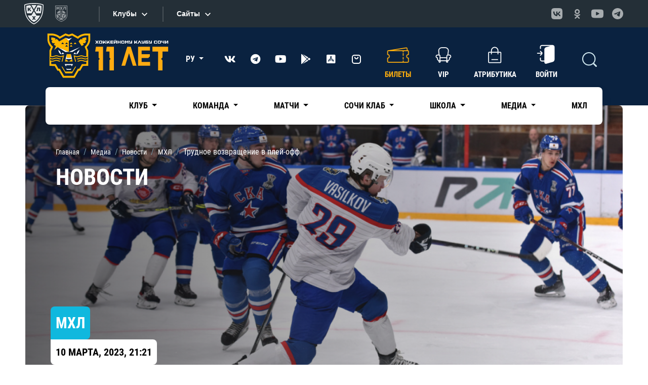

--- FILE ---
content_type: image/svg+xml
request_url: https://hcsochi.ru/local/templates/2021_sochihk_default/assets/css/img/fixed-header-icon-3.svg
body_size: 962
content:
<?xml version="1.0" encoding="UTF-8"?>
<!DOCTYPE svg PUBLIC "-//W3C//DTD SVG 1.1//EN" "http://www.w3.org/Graphics/SVG/1.1/DTD/svg11.dtd">
<!-- Creator: CorelDRAW -->
<svg xmlns="http://www.w3.org/2000/svg" xml:space="preserve" width="32px" height="34px" style="shape-rendering:geometricPrecision; text-rendering:geometricPrecision; image-rendering:optimizeQuality; fill-rule:evenodd; clip-rule:evenodd"
viewBox="0 0 0.966021 1.02639"
 xmlns:xlink="http://www.w3.org/1999/xlink">
 <defs>
  <style type="text/css">
   <![CDATA[
    .str0 {stroke:#138CAD;stroke-width:0.0603806;stroke-linecap:round;stroke-linejoin:round}
    .fil0 {fill:#138CAD}
   ]]>
  </style>
 </defs>
 <g id="Layer_x0020_1">
  <metadata id="CorelCorpID_0Corel-Layer"/>
  <g id="_172670968">
   <circle id="_172670440" class="fil0 str0" cx="0.48301" cy="0.271687" r="0.241502"/>
   <path id="_172670608" class="fil0 str0" d="M0.0301903 0.996203c0.0549124,-0.195869 0.240641,-0.332076 0.45282,-0.332076 0.212179,0 0.397908,0.136207 0.45282,0.332076l-0.90564 0z"/>
  </g>
 </g>
</svg>


--- FILE ---
content_type: application/javascript
request_url: https://hcsochi.ru/local/templates/2021_sochihk_default/assets/js/main.js?c=11
body_size: 5668
content:
$(function (){
	var ajaxInitialize = (function () {
		if (jQuery.fn.selectpicker) {
			$("select.selectpicker").selectpicker();
		}

		if (jQuery.fn.datetimepicker) {
			$('.datetimepicker-input').datetimepicker({
				format: 'L',
				locale: 'RU'
			});
		}

		if (jQuery.fn.inputmask) {
			$('.phone-mask input').inputmask({"mask": "+7 (999) 999-9999", showMaskOnHover: false,});
		}
	});

	$(document).ajaxComplete(ajaxInitialize);

	if (jQuery.fn.selectpicker) {
		$("select.selectpicker").selectpicker();
	}

	if (jQuery.fn.datetimepicker) {
		$('.datetimepicker-input').datetimepicker({
			format: 'L',
			locale: 'RU'
		});

		// $('.datetimepicker-input').on('change.datetimepicker', function() {
		// 	if ($(this).val() !== '') {
		// 		$(this).parents('.input-item').addClass('valid');
		// 	} else {
		// 		$(this).parents('.input-item').removeClass('valid');
		// 	}
		// });
	}

	if (jQuery.fn.inputmask) {
		$('.phone-mask input').inputmask({"mask": "+7 (999) 999-9999", showMaskOnHover: false,});
	}

	$(document).on('hidden.bs.modal', '.modal', function () {
		$('.modal:visible').length && $(document.body).addClass('modal-open');
	});

	var popoverTriggerList = [].slice.call(document.querySelectorAll('[data-bs-toggle="popover"]'))
	var popoverList = popoverTriggerList.map(function (popoverTriggerEl) {
		return new bootstrap.Popover(popoverTriggerEl)
	})

	$(document).on('click', '.js-in-cart', function () {
		var dataText = $(this).attr('data-text');
        animCart(dataText);
    });

	function alertMsg(msg, status) {
		var id = new Date().getTime();
		$('.alert-div').append('<div id="alert' + id + '" class="alert alert-' + status + ' alert-dismissible" role="alert">' + msg + '</div>');

		setTimeout(function () {
			$('#alert' + id).remove();
		}, 2000);
	}

	function animCart(text) {
		alertMsg(text, 'success');
	}

	/*oform-input valid*/
	$(document).on('keyup', '.input-item', function() {
		if ( $(this).find('input').length > 0 ) {
			if ( $(this).find('input').val().length === 0 ) {
				$(this).removeClass('valid');
			} else {
				$(this).addClass('valid');
			}
		}
		if ( $(this).find('textarea').length > 0 ) {
			if ( $(this).find('textarea').val().length === 0 ) {
				$(this).removeClass('valid');
			} else {
				$(this).addClass('valid');
			}
		}
	});
	/*end oform-input valid*/

	/*file name*/
	$('.input-file input').change(function(event){
		files = event.target.files;
		$(this).parents('.input-file').find('.input-file__text').text($(this).val().replace(/.+[\\\/]/, ""));
	});
	/*end file name*/

	if ( $('[data-fancybox]').length > 0 ) {
		$('[data-fancybox]').fancybox({
			loop: true,
			thumbs : {
				autoStart : true
			}
		});
	}

	if ( $('.calendar-slider').length > 0 ) {
		$('.calendar-slider').slick({
			slidesToShow: 11,
			slidesToScroll: 11,
			lazyLoad: 'ondemand',
			dots: false,
			arrows: true,
			infinite: false,
			swipeToSlide: true,
			focusOnSelect: true,
			adaptiveHeight: false,
			variableWidth: true,
			prevArrow:"<button type='button' class='slick-prev'><i class='slider-arrow-left'></i></button>",
            nextArrow:"<button type='button' class='slick-next'><i class='slider-arrow-right'></i></button>",
			responsive: [
				{
					breakpoint: 1400,
					settings: {
						slidesToShow: 9,
						slidesToScroll: 9
					}
				},
				{
					breakpoint: 1199,
					settings: {
						slidesToShow: 8,
						slidesToScroll: 8
					}
				},
				{
					breakpoint: 991,
					settings: {
						slidesToShow: 5,
						slidesToScroll: 5
					}
				},
				{
					breakpoint: 767,
					settings: {
						slidesToShow: 4,
						slidesToScroll: 4
					}
				},
				{
					breakpoint: 576,
					settings: {
						slidesToShow: 2,
						slidesToScroll: 2
					}
				}
			]
		});

		var activeIndex = $('.calendar-slider').attr('data-active-index');
		var activeIndexMobile = $('.calendar-slider').attr('data-active-index-mobile');

		if ($(window).width() >= 991) {
			$('.calendar-slider').slick('slickGoTo', activeIndex, true);
		} else {
			$('.calendar-slider').slick('slickGoTo', activeIndexMobile, true);
		}

	}

	if ( $('.calendar-slider-swiper').length > 0 ) {
		const swiper = new Swiper('.calendar-slider-swiper', {
			loop: false,
			slidesPerView: 'auto',
			// centeredSlides: true,

			navigation: {
				nextEl: '.calendar-slider-swiper__next',
				prevEl: '.calendar-slider-swiper__prev',
			},
		});

		var activeIndex = $('.calendar-slider-swiper').attr('data-active-index');
		var activeIndexMobile = $('.calendar-slider-swiper').attr('data-active-index-mobile');

		if ($(window).width() >= 991) {
			swiper.slideTo(activeIndex);
		} else {
			swiper.slideTo(activeIndexMobile);
		}
	}

	if ( $('.match-item-slider').length > 0 ) {
		$('.match-item-slider').slick({
			// initialSlide: 1,
			slidesToShow: 1,
			slidesToScroll: -1,
			lazyLoad: 'ondemand',
			dots: false,
			arrows: true,
			infinite: false,
			swipeToSlide: true,
			focusOnSelect: false,
            fade: false,
			pauseOnFocus: false,
			pauseOnHover: false,
			rtl: true,
			prevArrow:"<button type='button' class='slick-prev'><i class='slider-arrow-left'></i></button>",
            nextArrow:"<button type='button' class='slick-next'><i class='slider-arrow-right'></i></button>"
            // autoplay: true,
            // autoplaySpeed: 8000
		});

		$('.match-item-slider-normal').slick({
			// initialSlide: 1,
			slidesToShow: 1,
			slidesToScroll: 1,
			lazyLoad: 'ondemand',
			dots: false,
			arrows: true,
			infinite: false,
			swipeToSlide: true,
			focusOnSelect: false,
            fade: false,
			pauseOnFocus: false,
			pauseOnHover: false,
			prevArrow:"<button type='button' class='slick-prev'><i class='slider-arrow-left'></i></button>",
            nextArrow:"<button type='button' class='slick-next'><i class='slider-arrow-right'></i></button>"
            // autoplay: true,
            // autoplaySpeed: 8000
		});

		var tabEl = document.querySelectorAll('.match-tabs button[data-bs-toggle="tab"]');
		tabEl.forEach(function(el) {
			el.addEventListener('shown.bs.tab', function (event) {
				$('.match-item-slider').slick('setPosition');
				$('.match-item-slider-normal').slick('setPosition');
				matchTableScroll();
			});
		})
    }

	$('.mvi-item').on('click', function() {
		var index = $(this).index();
		var parent = $(this).parents('.main-video-item');

		$(this).siblings('.mvi-item').removeClass('active');
		$(this).addClass('active');

		parent.find('.main-video-item-video').removeClass('active');
		parent.find('.main-video-item-video').eq(index).addClass('active');
	});

	$('.pi-progress').each(function(index, el) {
		var percent = $(this).find('.pi-progress__bar').attr('data-percent');
		var strokeDashOffsetValue = 100 - (percent/100 * 100);
		var progressBar = $(this).find(".progress-bar__progress");
		progressBar.css("stroke-dashoffset", strokeDashOffsetValue);
	});

	$('.mobile-burger-btn').on('click', function() {
		$(this).parents('.mobile-burger').addClass('open');
		$('body').addClass('burger-open');
	});

	$('.mobile-burger-body__close').on('click', function() {
		$(this).parents('.mobile-burger').removeClass('open');
		$('body').removeClass('burger-open');
	});

	$(window).on('load', function() {
		matchTableScroll();
	});

	playerNewsSlider();

	$(window).on('load', function() {
		playerNewsSlider();
	});

	function playerNewsSlider() {
		if ( $('.player-news-slider').length > 0 ) {
			$('.player-news-slider:not(.slick-initialized)').slick({
				slidesToShow: 4,
				slidesToScroll: 4,
				lazyLoad: 'ondemand',
				dots: false,
				arrows: true,
				infinite: false,
				swipeToSlide: true,
				focusOnSelect: false,
				adaptiveHeight: false,
				prevArrow:"<button type='button' class='slick-prev'><i class='slider-arrow-left'></i></button>",
				nextArrow:"<button type='button' class='slick-next'><i class='slider-arrow-right'></i></button>",
				responsive: [
					{
						breakpoint: 1400,
						settings: {
							slidesToShow: 3,
							slidesToScroll: 3
						}
					},
					{
						breakpoint: 1199,
						settings: {
							slidesToShow: 2,
							slidesToScroll: 2
						}
					},
					{
						breakpoint: 991,
						settings: {
							slidesToShow: 1,
							slidesToScroll: 1,
							dots: true
						}
					}
				]
			});
		}
	}

	$('.trainer-tab').on('click', function() {
		var index = $(this).index();

		$(this).siblings('.trainer-tab').removeClass('active');
		$(this).addClass('active');
		$(this).parents('.trainer').find('.trainer-body').find('.trainer-body-item').removeClass('active');
		$(this).parents('.trainer').find('.trainer-body').find('.trainer-body-item').eq(index).addClass('active');
	});

	if ( $('.header-slider').length > 0 ) {
		$('.header-slider').slick({
			slidesToShow: 1,
			slidesToScroll: 1,
			lazyLoad: 'ondemand',
			dots: false,
			arrows: true,
			infinite: false,
			swipeToSlide: true,
			focusOnSelect: false,
            fade: true,
			pauseOnFocus: true,
			pauseOnHover: true,
			prevArrow:"<button type='button' class='slick-prev'><i class='slider-arrow-left'></i></button>",
            nextArrow:"<button type='button' class='slick-next'><i class='slider-arrow-right'></i></button>",
			adaptiveHeight: true,
            autoplay: true,
            autoplaySpeed: 4000,
			infinite: true
		});
    }


	/*timer*/
	function convertTZ(date, tzString) {
		return new Date((typeof date === "string" ? new Date(date) : date).toLocaleString("en-US", {timeZone: tzString}));
	}

	function makeTimer(el) {
		var attrDate = el.attr('data-date-time');
		var endTime = new Date(attrDate);
		var endTime = convertTZ(endTime, 'Europe/Moscow');
		var endTime = (Date.parse(endTime)) / 1000;

		var now = new Date();
		var now = convertTZ(now, 'Europe/Moscow');
		var now = (Date.parse(now) / 1000);

		var timeLeft = endTime - now;

		var days = Math.floor(timeLeft / 86400);
		var hours = Math.floor((timeLeft - (days * 86400)) / 3600);

		var minutes = Math.floor((timeLeft - (days * 86400) - (hours * 3600)) / 60);
		var seconds = Math.floor((timeLeft - (days * 86400) - (hours * 3600) - (minutes * 60)));

		if (days < "10") {
			days = "0" + days;
		}
		if (hours < "10") {
			hours = "0" + hours;
		}
		if (minutes < "10") {
			minutes = "0" + minutes;
		}
		if (seconds < "10") {
			seconds = "0" + seconds;
		}

		if ( timeLeft < 0 ) {
			days = '00';
			hours = '00';
			minutes = '00';
			seconds = '00';
		}

		el.find('.htt-item__days .htt-num b').html(days);
		el.find('.htt-item__hours .htt-num b').html(hours);
		el.find('.htt-item__minutes .htt-num b').html(minutes);
		el.find('.htt-item__seconds .htt-num b').html(seconds);

		// $("#timer #days").html("<b>" + days + "</b>" + "<span>дней</span>");
		// $("#timer #hours").html("<b>" + hours + "</b>" + "<span>часов</span>");
		// $("#timer #minutes").html("<b>" + minutes + "</b>" +"<span>минут</span>");
		// $("#timer #seconds").html("<b>" + seconds + "</b>" + "<span>секунд</span>");

	}

	// setInterval(function() {
	// 	makeTimer();
	// }, 1000);

	setInterval(function() {
		$('.hit-item-timer__timer .htt-item').each(function(index, el) {
			makeTimer($(el));
		});
	}, 1000);

	function textTimer(el) {
		var attrDate = el.attr('data-date-time');
		var endTime = new Date(attrDate);
		var endTime = convertTZ(endTime, 'Europe/Moscow');
		var endTime = (Date.parse(endTime)) / 1000;

		var now = new Date();
		var now = convertTZ(now, 'Europe/Moscow');
		var now = (Date.parse(now) / 1000);

		var timeLeft = endTime - now;

		// var hours = Math.floor(timeLeft / 3600);
		// var minutes = Math.floor((timeLeft - (hours * 3600)) / 60);
		// var seconds = Math.floor((timeLeft - (hours * 3600) - (minutes * 60)));

		var days = Math.floor(timeLeft / 86400);
		var hours = Math.floor((timeLeft - (days * 86400)) / 3600);

		var minutes = Math.floor((timeLeft - (days * 86400) - (hours * 3600)) / 60);
		var seconds = Math.floor((timeLeft - (days * 86400) - (hours * 3600) - (minutes * 60)));

		// if (days < "10") {
		// 	days = "0" + days;
		// }
		// if (hours < "10") {
		// 	hours = "0" + hours;
		// }
		// if (minutes < "10") {
		// 	minutes = "0" + minutes;
		// }
		// if (seconds < "10") {
		// 	seconds = "0" + seconds;
		// }

		if ( timeLeft < 0 ) {
			days = '0'
			hours = '0';
			minutes = '0';
			seconds = '0';
		}

		el.html(days + 'д. ' + hours +'ч. '+minutes + 'мин.');
	}

	setInterval(function() {
		$('.lk-auc-timer__timer').each(function(index, el) {
			textTimer($(el));
		});
	}, 1000);

	/*endtimer*/

	if ( $('.datepick').length > 0 ) {
		datePickInit();
	}

	$('.hb-search__btn').on('click', function() {
		$(this).parents('.hb-search').addClass('open');
		$('body').addClass('burger-open');
	});

	$('.header-search__btn').on('click', function() {
		$(this).parents('.hb-search').addClass('open');
		$('body').addClass('burger-open');
	});

	$('.hb-search-modal__close').on('click', function() {
		$(this).parents('.hb-search').removeClass('open');
		$('body').removeClass('burger-open');
	});

	$(document).on('change', '.child-item select', function() {
		var siblingInputVal = $(this).parents('.child-item').find('.datepick').val();
		if ($(this).val() != 0 && siblingInputVal != '') {
			$(this).parents('.child-item').find('.lk-profile-item__del .btn').attr('disabled', false);
		} else {
			$(this).parents('.child-item').find('.lk-profile-item__del .btn').attr('disabled', true);
		}
	});

	$(document).on('change', '.child-item .datepick', function() {
		var siblingInputVal = $(this).parents('.child-item').find('select').val();
		if ($(this).val() !== '' && siblingInputVal !== '0') {
			$(this).parents('.child-item').find('.lk-profile-item__del .btn').attr('disabled', false);
		} else {
			$(this).parents('.child-item').find('.lk-profile-item__del .btn').attr('disabled', true);
		}
	});

	// $(window).on('load', function() {
	// 	if ($('.child-items .child-item').length >= 5) {
	// 		$('.child-items .child-item:last-child').find('.btn-yellow').addClass('hide');
	// 	}
	// });

	var child_index = 2;

	$(document).on('click', '.lk-profile-item__del .btn-blue', function() {
		if ( $(this).attr('disabled') !== 'disabled' ) {
			child_index = child_index + 1;

			$cloneItem = $(this).parents('.child-items').find('.child-item.hide').clone();
			$cloneItem.removeClass('hide');
			$cloneItem.find('.dropdown').find('.dropdown-toggle').remove();
			$cloneItem.find('.dropdown').find('.dropdown-menu ').remove();
			$cloneItem.find('input').attr('name', "child["+child_index+"][date]");
			$cloneItem.find('select').attr('name', "child["+child_index+"][gender]");

			if ($('.child-items .child-item').length >= 5) {
				$cloneItem.find('.btn-blue').addClass('dis');
				// $cloneItem.find('.btn-yellow').removeClass('hide');
			}

			$cloneItem.appendTo($(this).parents('.child-items'));

			$(this).parents('.child-item').find('.lk-profile-item__del .btn.hide').removeClass('hide');
			$(this).parents('.child-item').find('.lk-profile-item__del .btn-blue').addClass('hide');

			if (jQuery.fn.selectpicker) {
				$('.selectpicker').selectpicker('refresh');
			}

			if ( $('.datepick').length > 0 ) {
				datePickInit();
			}
		}
	});

	$(document).on('click', '.lk-profile-item__del .btn-yellow', function() {
		$(this).parents('.child-item').remove();
		if ($('.child-items .child-item').length < 6) {
			$(document).find('.child-items .child-item').find('.btn-blue.dis').removeClass('dis');
		}
	});

	$('.js-click').on('click', function() {
		if ($(this).parents('.history-step').hasClass('open')) {
			$(this).parents('.history-step').removeClass('open');
		} else {
			$(this).parents('.history-step').addClass('open');
		}
	});

	if ($('.header-nav').length > 0) {
		var headerOffset = $('.header-nav').offset().top;
		var headerHeight = $('.header-nav').height();

		$(window).on('load scroll', function() {
			if ($(this).scrollTop() >= headerOffset + headerHeight + 80) {
				$('.fixed-header').addClass('is-fixed');
			} else {
				$('.fixed-header').removeClass('is-fixed');
			}
		});
	}

	$(window).on('scroll', function() {
		if ( $(this).scrollTop() >= $(window).height()/3 ) {
			$('.up-btn').addClass('active');
		} else {
			$('.up-btn').removeClass('active');
		}
	});

	$('.up-btn').on('click', function() {
		$("html, body").animate({ scrollTop: 0 }, 600);
	});

	/*tovar num*/
	// $(document).on('click', '.pm-wrap .plus-cart', function(){
	// 	toggleCounter(1, this);
	// });
	// $(document).on('click', '.pm-wrap .minus-cart', function(){
	// 	toggleCounter(-1, this);
	// });
	// $(document).on('input', '.pm-wrap input', function() {
	// 	var dataMax = parseFloat($(this).parents('.pm-wrap').attr('data-max'));
	// 	var dataMin = parseFloat($(this).parents('.pm-wrap').attr('data-min'));
	// 	if ( $(this).val() >= dataMax) {
	// 		$(this).val(dataMax);
	// 	}
	// 	if ( isNaN($(this).val()) ) {$(this).val(dataMin);}
    //     if ( !$(this).val() ) {$(this).val(dataMin);}
	// });
	// function toggleCounter(d, el) {
	// 	var inpN = parseFloat($(el).siblings('.input-cart').val());
	// 	var dataMax = parseFloat($(el).parents('.pm-wrap').attr('data-max'));
	// 	var dataMin = parseFloat($(el).parents('.pm-wrap').attr('data-min'));
	//
	// 	if ($(el).parents('.pm-wrap').is('[data-count]')) {
	// 		dataCount = parseFloat($(el).parents('.pm-wrap').attr('data-count'));
	// 		inpN = (inpN + dataCount * d).toFixed(0);
	// 	} else {
	// 		inpN = (inpN + 1 * d).toFixed(0);
	// 		dataCount=0;
	// 	}
	// 	if (inpN < dataMin || inpN > dataMax) {return false;}
	// 	if ( isNaN(inpN) ) {inpN = dataMin;}
	// 	$(el).siblings('.input-cart').val(inpN).change().trigger("input");
	// }

	/*end tovar num*/
	if ($('.main-news-tabs').length > 0) {
		var tabEl = document.querySelectorAll('.main-news-tabs button[data-bs-toggle="tab"]');
		tabEl.forEach(function(el) {
			el.addEventListener('shown.bs.tab', function (event) {
				$('.player-news-slider').slick('setPosition');
			});
		})
	}

	if ( $('.product-slider').length > 0 ) {
		$('.product-slider').slick({
			slidesToShow: 1,
			slidesToScroll: 1,
			lazyLoad: 'ondemand',
			dots: false,
			arrows: false,
			infinite: false,
			swipeToSlide: false,
			focusOnSelect: false,
			asNavFor: '.product-slider-th'
		});

        $('.product-slider-th').slick({
            slidesToShow: 3,
            slidesToScroll: 1,
            asNavFor: '.product-slider',
            dots: false,
            arrows: false,
			swipeToSlide: true,
			focusOnSelect: true,
            lazyLoad: 'ondemand',
			infinite: false
        });
    }

	if ( $('.watching-slider-wr').length > 0 ) {
		$('.watching-slider-wr').each(function(){
			$(this).find('.watching-slider').slick({
				slidesToShow: 1,
				slidesToScroll: 1,
				lazyLoad: 'ondemand',
				dots: false,
				arrows: false,
				infinite: false,
				swipeToSlide: false,
				focusOnSelect: false,
				asNavFor: $(this).find('.watching-slider-th')
			});
			$(this).find('.watching-slider-th').slick({
	            slidesToShow: 3,
	            slidesToScroll: 3,
	            asNavFor: $(this).find('.watching-slider'),
	            dots: false,
	            arrows: false,
				swipeToSlide: false,
				focusOnSelect: true,
	            lazyLoad: 'ondemand',
				infinite: false
	        });
		});
    }

	$('.js-stat-tab-btn').on('click', function(e) {
		e.preventDefault();
		var tabIndex = $(this).attr('data-tab-index');

		$(this).parents('.mc-hron-top.as-btn').find('.js-stat-tab-btn').removeClass('active');
		$(this).addClass('active');
		$('.mc-hron-stat-tabs').find('.mc-hron-stat-tab').removeClass('active');
		$('.mc-hron-stat-tabs').find('.mc-hron-stat-tab').eq(tabIndex).addClass('active');
	});

	/*range slider*/

	if ( $('.price-slider').length > 0 ) {
		$('.price-slider').each(function() {
			var sliderValue = $(this).slider('getValue');

			$(this).parents('.range-slider').find('.min-value').val(sliderValue[0]);
			$(this).parents('.range-slider').find('.max-value').val(sliderValue[1]);
		});
	}

	$('.price-slider').on('change', function() {
		var sliderValue = $(this).slider('getValue');

		$(this).parents('.range-slider').find('.min-value').val(sliderValue[0]).change();
		$(this).parents('.range-slider').find('.max-value').val(sliderValue[1]).change();
	});

	$('.slider-value').on('keyup', function() {
		var val = [];
		val[0] = parseInt($(this).parents('.range-slider').find('.min-value').val());
		val[1] = parseInt($(this).parents('.range-slider').find('.max-value').val());

		$(this).parents('.range-slider').find('.price-slider').slider('setValue', val);
	});

	/*end range slider*/

	$('.catalog-filter-item__btn').on('click', function() {
		if ($(this).parents('.catalog-filter-item').hasClass('open')) {
			$(this).parents('.catalog-filter-item').removeClass('open');
		} else {
			$(this).parents('.catalog-filter-item').addClass('open');
		}
	});

	$(window).on('load', function() {
		var hash = document.location.hash;
		if ($(hash).length > 0 && $('.main-news-tabs').length > 0) {
			var tabTrigger = new bootstrap.Tab(document.querySelector(hash));

			tabTrigger.show();
		}
	});

	$('.watching-item__arrow').on('click', function() {
		var el = $(this).parents('.watching-item');
		if (el.hasClass('open')) {
			el.removeClass('open');
		} else {
			el.addClass('open');
		}
	});

	if ( $('.shop-banner-slider').length > 0 ) {
		$('.shop-banner-slider').slick({
			slidesToShow: 1,
			slidesToScroll: 1,
			lazyLoad: 'ondemand',
			dots: false,
			arrows: true,
			infinite: true,
			swipeToSlide: true,
			focusOnSelect: false,
            fade: true,
			pauseOnFocus: false,
			pauseOnHover: false,
            autoplay: true,
            autoplaySpeed: 8000,
			prevArrow:"<button type='button' class='slick-prev'><i class='slider-arrow-left'></i></button>",
            nextArrow:"<button type='button' class='slick-next'><i class='slider-arrow-right'></i></button>",
			adaptiveHeight: true,
		});
    }

	$('.shop-nav-mob .shop-nav-mob__btn').on('click', function() {
		if ($(this).parents('.shop-nav-mob').hasClass('open')) {
			$(this).parents('.shop-nav-mob').removeClass('open');
		} else {
			$(this).parents('.shop-nav-mob').addClass('open');
		}
	});

	$(document).on('click', function(event){
		if(( $(event.target).closest(".shop-nav-mob").length ))
		return;
		$('.shop-nav-mob').removeClass('open');
		event.stopPropagation();
	});

	if ( $('.chp-modal-slider').length > 0 ) {
		$('.chp-modal-slider').slick({
			slidesToShow: 1,
			slidesToScroll: 1,
			lazyLoad: 'ondemand',
			dots: false,
			arrows: true,
			infinite: false,
			swipeToSlide: true,
			focusOnSelect: false,
            fade: true,
			pauseOnFocus: true,
			pauseOnHover: true,
			prevArrow:"<button type='button' class='slick-prev'><i class='slider-arrow-left'></i></button>",
            nextArrow:"<button type='button' class='slick-next'><i class='slider-arrow-right'></i></button>",
			adaptiveHeight: true,
            // autoplay: true,
            // autoplaySpeed: 4000,
			infinite: true
		});
    }

	$('.chp-modal').on('shown.bs.modal', function (event) {
		$('.chp-modal-slider').slick('setPosition');
	});

	$('.shop-nav__list .with-ul > a').on('click', function(e) {
		e.preventDefault();

		if ($(this).parents('.with-ul').hasClass('open')) {
			$(this).parents('.with-ul').removeClass('open');
		} else {
			$(this).parents('.with-ul').addClass('open');
		}
	});

	if ($('iframe').length > 0) {
		var youtubeMatch = /((?:youtube\.com)|(?:video.khl\.ru)|(?:www\.youtube\.com)|(?:youtu\.be)|(?:www\.youtu\.be))\/(.*)$/im;

		$('iframe').each(function() {
			var src = $(this).attr('src');
			var url = null;
			if (!src.match(/^https?:\/\//gm)) {
				url = new URL('https:'+ src);
			} else {
				url = new URL(src);
			}

			var params = new URLSearchParams(url.search);

			if (src.match(youtubeMatch)) {
				$(this).wrapAll( "<div class='video-item' />");

				params.set('width', $('.video-item').width());
				params.set('height', $('.video-item').outerHeight()-24);

				$(this).attr('src', url.origin + url.pathname + '?' + params.toString());
				$(this).attr('width', $('.video-item').width());
				$(this).attr('height', $('.video-item').outerHeight()-24);
			}
		});
	}

});

function datePickInit() {
	$('.datepick').daterangepicker({
		"autoUpdateInput": false,
		"singleDatePicker": true,
		"startDate": moment(),
		"endDate": moment(),
		"locale": {
			"format": "DD.MM.YYYY",
			"separator": " - ",
			"applyLabel": "Применить",
			"cancelLabel": "Отмена",
			"fromLabel": "От",
			"toLabel": "До",
			"customRangeLabel": "Custom",
			"weekLabel": "W",
			"daysOfWeek": [
				"Вс",
				"Пн",
				"Вт",
				"Ср",
				"Чт",
				"Пт",
				"Сб"
			],
			"monthNames": [
				"Январь",
				"Февраль",
				"Март",
				"Апрель",
				"Май",
				"Июнь",
				"Июль",
				"Август",
				"Сентябрь",
				"Октябрь",
				"Ноябрь",
				"Декабрь"
			],
			"firstDay": 1,
		}
	});

	$('.datepick').change();

	$('.datepick').off('apply.daterangepicker').on('apply.daterangepicker', function(ev, picker) {
		$(this).val(picker.startDate.format('DD.MM.YYYY')).change();
		$(this).parents('.input-item').addClass('valid');
	});

	$('.datepick').off('cancel.daterangepicker').on('cancel.daterangepicker', function(ev, picker) {
		$(this).val('').change();
		$(this).parents('.input-item').removeClass('valid');
	});
}

function matchTableScroll() {
	if ( $('.match-table').length > 0 ) {
		var pos = $('.match-tabs .tab-pane.active .match-table tr.active').position().top;
		var height = $('.match-tabs .tab-pane.active .match-table tr.active').height();
		$('.match-tabs .tab-pane.active .match-table').animate({scrollTop: pos - height});
	}
}

document.addEventListener("DOMContentLoaded", function() {
	if ( typeof yall === "function" ) {
		yall({
			observeChanges: true
		});
	}
});
